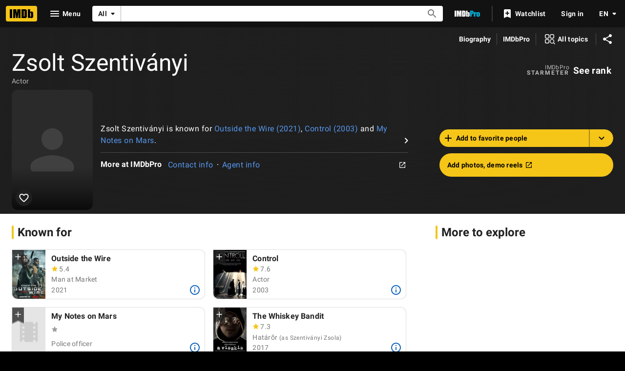

--- FILE ---
content_type: text/html; charset=UTF-8
request_url: https://www.imdb.com/name/nm1566269
body_size: 2223
content:
<!DOCTYPE html>
<html lang="en">
<head>
    <meta charset="utf-8">
    <meta name="viewport" content="width=device-width, initial-scale=1">
    <title></title>
    <style>
        body {
            font-family: "Arial";
        }
    </style>
    <script type="text/javascript">
    window.awsWafCookieDomainList = [];
    window.gokuProps = {
"key":"AQIDAHjcYu/GjX+QlghicBgQ/7bFaQZ+m5FKCMDnO+vTbNg96AF9ZO7knldUHP8/4v89DrtSAAAAfjB8BgkqhkiG9w0BBwagbzBtAgEAMGgGCSqGSIb3DQEHATAeBglghkgBZQMEAS4wEQQMdMda3UYhahVsCXvUAgEQgDuVdMhHcUEmAgLaAz3dl+bxRFCsbgw6H8Od+h9kjx73yBqg0YpijoxCxbxmsKvqxC3U9oY9araV+F5RKA==",
          "iv":"D5497gE5cQAABkPf",
          "context":"Ce59imLbTs5FovWTLiqvEAs4808l5NaY0VTvThqX0WXAefoLe0tKJXNDNrEZz91QBuldyOrnGIT4/uXOFdW/G/yNXX9ge5Wp8UTQw22CUdQhM6oRNS2Nlxrw7f87rNsS++b6okAIqLsdxnzEZ84q+8Om/Kw+vJhsh2o1LvuqVaCoQydSxvPT7FTw1yZipfofbGLJ1rxkhxsDuv8KfAAXhv+5K7dhJBBtcRHEiXkENttZpayX/yduK35GANK2HSYL34AhHoS2OjpEAFfg16OYrwAX1QufbZZf8YcQJlESqYRNbJwD+DIs8ni2WeoGz9W5B/1vP1MpPMR+s3u7SFqEjVW9e2JJot+08ivi3ZdX6oAOPtXdcJKfMpOsYwSgfc5z3kgHc+5zAzr6i+w7MajHjoS00dwgZQCWREwp6hh6y9D5xwBFaBqJWnh0YUSganjD+DgNKMQ7+L0ZWeyVE2uAsY9NpML6O/I2YuFwXGlEZZqSn93oksJmE37Pc1wRMiD+2iKii3+MDkSObNwG/rcfpZJXJTxNC0rQwJ7p/NUHYLIQDsbbvk9dk0QFXf20bOM8Yr0hEJsiadnl6IYA6qSuEpC9+OKmLEBXITi9QCU+FEISQ+6XBu/i4Kj8rVCmmv3gT1OtxInh/qBSZwAFmgtEZunaM+qL2fz80a4XWLfDK4i70o/Cc7FvyseA+xznxOD2onPeRleJ+nPnzPsLyRYwiSodK9QL7yCpOrmKxHGHZ9ReWM43/8SGuG5+pebglD8cng=="
};
    </script>
    <script src="https://1c5c1ecf7303.a481e94e.us-east-2.token.awswaf.com/1c5c1ecf7303/e231f0619a5e/0319a8d4ae69/challenge.js"></script>
</head>
<body>
    <div id="challenge-container"></div>
    <script type="text/javascript">
        AwsWafIntegration.saveReferrer();
        AwsWafIntegration.checkForceRefresh().then((forceRefresh) => {
            if (forceRefresh) {
                AwsWafIntegration.forceRefreshToken().then(() => {
                    window.location.reload(true);
                });
            } else {
                AwsWafIntegration.getToken().then(() => {
                    window.location.reload(true);
                });
            }
        });
    </script>
    <noscript>
        <h1>JavaScript is disabled</h1>
        In order to continue, we need to verify that you're not a robot.
        This requires JavaScript. Enable JavaScript and then reload the page.
    </noscript>
</body>
</html>

--- FILE ---
content_type: application/javascript
request_url: https://dqpnq362acqdi.cloudfront.net/_next/static/chunks/6766-e1a0a38314732d07.js
body_size: 17350
content:
"use strict";(self.webpackChunk_N_E=self.webpackChunk_N_E||[]).push([[6766],{48503:function(e,t,r){r.d(t,{p:function(){return a}});var i=r(10081);let a=(0,i.ZP)`
    fragment CreditCard on Title {
        id
        canRate {
            isRatable
        }
        certificate {
            rating
        }
        originalTitleText {
            text
        }
        titleText {
            text
        }
        titleType {
            canHaveEpisodes
            displayableProperty {
                value {
                    plainText
                }
            }
            text
            id
        }
        primaryImage {
            id
            url
            height
            width
            caption {
                plainText
            }
        }
        ratingsSummary {
            aggregateRating
            voteCount
        }
        userRating @include(if: $includeUserRating) {
            value
        }
        latestTrailer {
            id
        }
        # TODO: replace with credit summary (or maybe not for the character summary prompt)
        releaseYear {
            year
            endYear
        }
        runtime {
            seconds
        }
        series {
            series {
                titleText {
                    text
                }
                originalTitleText {
                    text
                }
            }
        }
        titleGenres {
            genres(limit: 3) {
                genre {
                    text
                }
            }
        }
        productionStatus(useEntitlement: $isProPage) {
            currentProductionStage {
                id
                text
            }
            productionStatusHistory {
                status {
                    id
                    text
                }
            }
        }
    }
`},40058:function(e,t,r){r.d(t,{_0:function(){return E},_J:function(){return T}});var i=r(52322),a=r(99522),n=r(88169),o=r(86704),s=r(2784),l=r(46138),d=r(19596),c=r(11438),p=r(14438),g=r(37179),u=r(19031);let m="credit-summary-list",f=e=>{let{actionOverride:t,contentOverride:r,isOpen:a,onClose:n,queryOverride:o,refMarker:s,title:l}=e;return l?(0,i.jsx)(u.Pz,{actionOverride:t,contentOverride:r,isOpen:a,onClose:n,queryOverride:o,refMarker:s,title:l}):null},E=e=>{let{titleData:t,titleMetadata:r,nameText:o,onEpisodicCreditClick:d}=e,u=(0,l.Z)(),f=(0,p.EO)(),E=(0,s.useRef)(null),T=(0,a.useIsExpandable)(E,"width"),[I,b]=(0,s.useState)(!1),O=u.formatMessage({id:"common_buttons_open",defaultMessage:"Open"}),P=u.formatMessage({id:"common_buttons_close",defaultMessage:"Close"}),L=[...t.creditSummary||[]];if(t?.attributes?.length){let e=`(${t.attributes?.join(", ")})`;L[L.length-1]=`${L[L.length-1]} ${e}`}return(0,i.jsxs)(y,{children:[(L.length>0||!!t?.attributes?.length)&&(0,i.jsxs)(_,{children:[(0,i.jsx)(S,{children:u.formatMessage({id:"name_main_filmography_name_credit",defaultMessage:"{name}'s credits:"},{name:o})}),(0,i.jsx)(x,{ariaLabelOpen:O,ariaLabelClose:P,onExpand:()=>{f({pageAction:g.QJ.OVERFLOW_CONTENT_SHOW,refMarkerSuffix:c.Cd.EMPTY}),b(!0)},onCollapse:()=>{f({pageAction:g.QJ.OVERFLOW_CONTENT_COLLAPSE,refMarkerSuffix:c.Cd.EMPTY}),b(!1)},isExpandable:()=>T,children:(0,i.jsx)(C,{ref:E,children:(0,i.jsx)(n.InlineList,{className:m,inline:!I,items:L.map(e=>({children:e})),showDividers:!0})})})]}),(0,i.jsx)(d?"a":"span",{className:"character-summary-episodic-credit",onClick:d,onKeyDown:e=>{("Enter"===e.key||" "===e.key)&&d&&(e.preventDefault(),d())},tabIndex:d?0:void 0,children:!!t.titleType?.canHaveEpisodes&&!!t.episodeCount&&(0,i.jsx)(h,{className:"character-summary-episodic-credit-list",inline:!0,showDividers:!0,children:r.map(e=>(0,i.jsx)(n.InlineListItem,{children:e.text},`character-summary-episodic-credit-${e.text}`))})})]})},T=e=>(0,i.jsx)(c.xm,{value:c.Cd.CHARACTER_PROMPT,children:(0,i.jsx)(f,{...e})});t.ZP=T;let y=d.default.div.withConfig({componentId:"sc-fcf95036-0"})(["display:flex;flex-direction:column;gap:",";margin-bottom:",";a.character-summary-episodic-credit{cursor:pointer;text-decoration:none;",";&:hover,&:active,&:focus{text-decoration:underline;}}","{margin-left:",";}"],o.spacing.s,o.spacing.m,(0,o.setPropertyToColorVar)("color","ipt-on-baseAlt-accent2-color"),o.mediaQueries.breakpoints.below.m,o.spacing.s),h=(0,d.default)(n.InlineList).withConfig({componentId:"sc-fcf95036-1"})(["font-weight:bold;"]),_=d.default.div.withConfig({componentId:"sc-fcf95036-2"})(["display:flex;flex-direction:column;"]),x=(0,d.default)(n.ExpandableSection).withConfig({componentId:"sc-fcf95036-3"})(["overflow:hidden;text-overflow:ellipsis;white-space:nowrap;width:100%;span:first-of-type{"," display:flex;align-items:center;}"],(0,o.setTypographyType)("bodySmall")),C=d.default.div.withConfig({componentId:"sc-fcf95036-4"})(["overflow:hidden;text-overflow:ellipsis;white-space:nowrap;width:100%;.","{width:100%;}"],m),S=d.default.span.withConfig({componentId:"sc-fcf95036-5"})(["",";font-weight:bold;padding-right:",";"],(0,o.setPropertyToColorVar)("color","ipt-on-base-accent1-color"),o.spacing.xs)},86881:function(e,t,r){r.d(t,{Z:function(){return x}});var i=r(52322),a=r(14973),n=r(88169),o=r(72779),s=r.n(o),l=r(2784),d=r(46138),c=r(48958),p=r(49666),g=r(11438),u=r(14438),m=r(37179);let f={id:"common_learnMore",defaultMessage:"Learn more"},E={id:"common_new",defaultMessage:"New"},T={id:"job_category_new_indicator_title",defaultMessage:"Celebrating every role"},y={id:"job_category_new_indicator_description_expanded_categories",defaultMessage:"Learn more about the cast and crew of your favorite movies and shows with our expanded list of credit categories."},h={id:"job_category_new_indicator_description_keep_current",defaultMessage:"See your credit here? Keep your IMDb Name page current by managing your professions with IMDbPro Premium."},_={id:"job_category_new_indicator_update_profession",defaultMessage:"Update your profession now"};var x=()=>{let e=(0,d.Z)(),{type:t,color:r}=(0,c.G)("dark"),o=(0,u.EO)(),[x,C]=(0,l.useState)(!1);return(0,p.ik)()?null:(0,i.jsxs)(i.Fragment,{children:[(0,i.jsx)(n.TextLink,{className:t("bodySmall"),text:e.formatMessage(E)+" ",onClick:()=>{C(!0),o({hitType:a.HitType.POP_UP,pageAction:m.QJ.PROMPT_OPEN,refMarkerSuffix:g.Cd.NEW})},postIcon:"info"}),(0,i.jsx)(n.Prompt,{isOpen:x,onCloseClicked:()=>{C(!1),o({hitType:a.HitType.POP_UP,pageAction:m.QJ.PROMPT_CLOSE,refMarkerSuffix:g.Cd.NEW})},children:(0,i.jsxs)("div",{className:"flex flex-col gap-s p-pageMargin m:p-0",children:[(0,i.jsx)("h4",{className:s()(t("subtitle")),"data-testid":"job-category-new-indicator--title",children:e.formatMessage(T)}),(0,i.jsxs)("p",{"data-testid":"job-category-new-indicator--expanded-categories",children:[e.formatMessage(y),(0,i.jsx)(n.TextLink,{className:"ml-xs",text:e.formatMessage(f),href:"https://help.imdb.com/article/contribution/filmography-credits/new-credit-categories/GVX4ZP2JX4W5QWAN#",inline:!0})]}),(0,i.jsx)("p",{className:s()(t("bodySmall"),r("textSecondary"),"pt-s"),"data-testid":"job-category-new-indicator--keep-current",children:e.formatMessage(h)}),(0,i.jsx)(n.TextLink,{text:e.formatMessage(_),href:"https://pro.imdb.com/mypage?resume=primary_profession&ref_=cons_new_proflink_pace&rf=cons_new_proflink_pace",type:"external"})]})})]})}},14637:function(e,t,r){var i=r(52322),a=r(88169),n=r(86704);r(2784);var o=r(46138),s=r(19596),l=r(49666),d=r(66724),c=r(11438),p=r(1956),g=r(72943),u=r(76975),m=r(31834),f=r(12563);let E=e=>{let{className:t,credit:r,nameId:a,nameText:n,index:s,grouping:E}=e,h=(0,o.Z)(),{titleMainLinkBuilder:_}=(0,d.WOb)(),{makeRefMarker:x}=(0,c.Lz)(),C=(0,l.ik)(),S=r.node.title,{titleId:I,titleText:b,titleTypeText:O,productionStatusText:P}=(0,m.lB)(S),{creditCategoryId:L,creditCategoryText:A,characters:M,crewJobs:R,attributes:N,formattedRoles:v,releaseYear:D,endYear:G,formattedYear:j,episodeCreditsCount:w,seasonOrYearEpisodeData:$}=(0,m.El)(r),k=E?E.id:L,U=E?E.label:A,{postElementComponent:V,promptComponent:Y,setTitlePromptVisible:B,setEpisodicSheetVisible:F}=(0,u.$)({index:s,titleNode:S,nameId:a,nameText:n,characters:M,crewJobs:R,attributes:N,episodeCreditsCount:w,releaseYear:D,endYear:G,creditCategoryId:k,creditCategoryText:U,seasonOrYearEpisodeData:$,className:g.k.PROMPT_TRIGGER,releaseFilter:["UPCOMING","PROJECT_IN_DEVELOPMENT"]}),{onClick:J,ariaLabel:H,isInWatchlist:Z,isPending:Q}=(0,f.X)(I,x({t:c.Cd.WATCHLIST_RIBBON,n:s})),W=h.formatMessage(g.T.EPISODES_COUNT,{totalEpisodes:w}),K=w>0?[{ariaLabel:h.formatMessage(g.T.EXPAND,{target:W}),text:W,onClick:()=>{B(!1),F(!0)}}]:[],X=P?[{href:`https://pro.imdb.com/title/${I}?rf=cons_nm_filmo&ref_=cons_nm_filmo`,text:P}]:[];O&&X.push({text:O});let q=_({tconst:I,refSuffix:{t:c.Cd.CARD,n:s}}),z=_({tconst:I,refSuffix:{t:c.Cd.TEXT,n:s}});return(0,i.jsxs)(i.Fragment,{children:[(0,i.jsx)(T,{className:t??g.k.UNRELEASED_CREDIT,cornerBottomList:K,cornerTopList:j?[{text:j}]:void 0,"data-testid":`unrel_cred_${k}_${s}`,href:q,postElement:V,preElement:C?(0,i.jsx)(p.l,{titleNode:S,index:s}):(0,i.jsx)(y,{onImage:!1,size:"m",onClick:J,ariaLabel:H,isLoading:Q,inWatchlist:Z}),subTextList:X,textList:v,title:b,titleLink:z},`filmography-${I}-credit`),Y]})},T=(0,s.default)(a.MetaDataListSummaryItem).withConfig({componentId:"sc-41e581e8-0"})(["",";"],(0,n.setPropertyToColorVar)("border-color","ipt-base-border-color")),y=(0,s.default)(a.WatchlistRibbon).withConfig({componentId:"sc-41e581e8-1"})(["margin-right:",";margin-top:",";align-self:flex-start;"],n.spacing.xs,n.spacing.xxs);t.Z=e=>(0,i.jsx)(c.xm,{value:[c.Cd.UNRELEASED,c.Cd.CREDIT],children:(0,i.jsx)(E,{...e})})},1956:function(e,t,r){r.d(t,{l:function(){return p}});var i=r(52322);r(2784);var a=r(19596),n=r(27722),o=r(86704),s=r(66724),l=r(11438),d=r(63370),c=r(6935);let p=e=>{let{titleNode:t,index:r}=e,{titleMainLinkBuilder:a}=(0,s.WOb)(),o=(0,d.K)({titleText:t?.titleText?.text,originalTitleText:t.originalTitleText?.text});if(!t||!o)return null;let p=a({tconst:t.id,refSuffix:{t:l.Cd.IMAGE,n:r}}),u=(0,c.K0)(t.primaryImage,o);return(0,i.jsx)(g,{children:(0,i.jsx)(n.Poster,{imageProps:{imageModel:u,size:"s",imageType:t.titleType?.id},href:p,ariaLabel:o,dynamicWidth:!0})})},g=a.default.div.withConfig({componentId:"sc-cef11bcd-0"})(["width:52px;margin-right:0.5rem;flex-shrink:0;display:flex;","{width:40px;}"],o.mediaQueries.breakpoints.above.s)},72943:function(e,t,r){r.d(t,{T:function(){return i},k:function(){return a}});let i={EXPAND:{id:"common_ariaLabel_expand",defaultMessage:"Expand {target}"},SEE_MORE:{id:"credit_card_more",defaultMessage:"More"},SEE_EPISODES_COUNT:{id:"name_main_filmography_see_num_episodes",defaultMessage:"See {totalEpisodes, plural, one {{totalEpisodes} ep} other {{totalEpisodes} eps}}"},EPISODES_COUNT:{id:"common_cast_numEpisodes",defaultMessage:"{totalEpisodes, plural, one {{totalEpisodes} episode} other {{totalEpisodes} episodes}}"},RATED_RATING_BUTTON:{id:"common_ariaLabels_ratingButtonRated",defaultMessage:"Your rating: {rating}"},UNRATED_RATING_BUTTON:{id:"common_ariaLabels_ratingButtonUnrated",defaultMessage:"Rate {titleName}"}},a={PROMPT_TRIGGER:"credit-prompt-trigger",CREDIT_TEXT_LIST:"credit-text-list",CREDIT_RATING_GROUP:"credit-rating-group",UNRELEASED_CREDIT:"unreleased-credit"}},76975:function(e,t,r){r.d(t,{$:function(){return S}});var i=r(52322),a=r(14973),n=r(2784),o=r(78270),s=r(11438),l=r(14438),d=r(37179),c=r(72779),p=r.n(c),g=r(46138),u=r(88169),m=r(72943),f=e=>{let{className:t,creditCategoryId:r,index:n,titleNode:o,setTitlePromptVisible:c}=e,f=(0,g.Z)(),E=(0,l.EO)();return o?(0,i.jsx)(u.IconButton,{name:"info",onColor:"accent2",id:`${r}_${o.id}`,label:f.formatMessage(m.T.SEE_MORE),className:p()("credit-card-details-button",t),onSelect:()=>{E({pageAction:`tp-${d.QJ.PROMPT_OPEN}`,refMarkerSuffix:{t:s.Cd.EMPTY,n:n},hitType:a.HitType.POP_UP}),c(!0)}}):null},E=r(86958),T=r(82338),y=r(63370),h=r(6935),_=r(40058),x=r(95347),C=e=>{let{index:t,titleNode:r,nameId:a,nameText:n,characters:o,crewJobs:d,attributes:c,episodeCreditsCount:p,releaseYear:u,endYear:f,creditCategoryId:C,creditCategoryText:S,titlePromptVisible:I,setTitlePromptVisible:b,episodicSheetVisible:O,setEpisodicSheetVisible:P,seasonOrYearEpisodeData:L,releaseFilter:A}=e,{context:M}=(0,E.B)(),R=(0,g.Z)(),N=(0,l.EO)();if(!r)return null;let v=(0,y.L)(M,r.originalTitleText?.text,r.titleText?.text)??"",D=(r.titleType?.id,r.primaryImage?.caption?.plainText||v),G=(0,h.K0)(r.primaryImage,D,!0),j=r.releaseYear?(0,T.y)({year:u,endYear:f},!1):void 0,w={id:C,label:S},$={imageModel:G,title:v,type:"poster"},k=()=>{b(!1),P(!0)};return(0,i.jsxs)(i.Fragment,{children:[!!I&&(0,i.jsx)(_.ZP,{contentOverride:()=>{let e=[];return p&&e.push({text:R.formatMessage(m.T.SEE_EPISODES_COUNT,{totalEpisodes:p})}),j&&e.push({text:j}),(0,i.jsx)(_._0,{titleData:{attributes:c,certificate:r.certificate?.rating,canRate:!!r.canRate?.isRatable,creditSummary:0!==o.length?o:d.map(e=>e.label),endYear:f,episodeCount:p,genres:r.titleGenres?.genres?.map(e=>e.genre.text),id:r.id,jobCategory:w,primaryImage:{...(0,h.K0)(r.primaryImage,D,!0)},rating:r.ratingsSummary?.aggregateRating??void 0,refMarkerN:t,releaseYear:u,runtime:r.runtime?.seconds,titleText:v,titleType:r.titleType?{canHaveEpisodes:r.titleType.canHaveEpisodes,id:r.titleType.id,text:r.titleType.text}:void 0,trailerId:r.latestTrailer?.id??void 0},titleMetadata:e,nameText:n,onEpisodicCreditClick:()=>{N({refMarkerSuffix:[s.Cd.TOP,s.Cd.EPISODE],pageAction:"cc-series-creds"}),k()}})},isOpen:I,onClose:()=>b(!1),title:{...r}}),!!O&&(0,i.jsx)(x.Z,{headerProps:{ariaLabel:$.title,imageModel:$.imageModel,title:$.title,type:$.type,imageType:r.titleType?.id},titleId:r.id,isOpen:O,episodeCount:p??0,jobCategory:w,nameId:a,onCloseSelected:()=>P(!1),seasonOrYearEpisodeData:L,tenureText:j,releaseFilter:A})]})};function S(e){let[t,r]=(0,n.useState)(!1),[c,p]=(0,n.useState)(!1),g=(0,l.EO)(),u=e?.titleNode?.id||"",m=e?.titleNode?.userRating?.value;(0,o.h)(u,m);let E=null,T=null;return void 0!==e&&(E=(0,i.jsx)(f,{className:e.className,titleNode:e.titleNode,creditCategoryId:e.creditCategoryId,index:e.index,setTitlePromptVisible:r}),T=(0,i.jsx)(C,{...e,titlePromptVisible:t,setTitlePromptVisible:r,episodicSheetVisible:c,setEpisodicSheetVisible:p})),{postElementComponent:E,promptComponent:T,setTitlePromptVisible:e=>{e&&g({pageAction:`cc-${d.QJ.MORE_BUTTON}`,refMarkerSuffix:s.Cd.TOP,hitType:a.HitType.POP_UP}),r(e)},setEpisodicSheetVisible:e=>{e&&g({pageAction:`cc-${d.QJ.SERIES_CRED}`,refMarkerSuffix:s.Cd.EPISODE,hitType:a.HitType.POP_UP}),p(e)}}}},31834:function(e,t,r){r.d(t,{El:function(){return g},U1:function(){return p},lB:function(){return c}});var i=r(98644),a=r(94471),n=r(86958),o=r(52159),s=r(65133),l=r(82338),d=r(63370);let c=e=>{let t,r;let i=(0,n.B)().context;if(e.productionStatus?.productionStatusHistory?.length){let i=e.productionStatus?.productionStatusHistory[e.productionStatus?.productionStatusHistory.length-1];t=i?.status.id,r=i?.status.text}return{titleId:e.id??"",titleText:(0,d.L)(i,e?.originalTitleText?.text,e?.titleText?.text)??"",titleTypeText:e.titleType?.displayableProperty.value.plainText??void 0,canHaveEpisodes:!!e?.titleType?.canHaveEpisodes,productionStatusId:t??e?.productionStatus?.currentProductionStage?.id,productionStatusText:r??e?.productionStatus?.currentProductionStage?.text}},p=e=>{let{titleId:t,titleText:r,titleTypeText:n,canHaveEpisodes:o,productionStatusId:s,productionStatusText:l}=c(e),d=i.nj(t)?.rating,p=(0,a.P)(d,"user");return{titleId:t,titleText:r,titleTypeText:n,canHaveEpisodes:o,productionStatusId:s,productionStatusText:l,imdbRating:(0,a.P)(e.ratingsSummary?.aggregateRating,"imdb"),userRating:p}},g=e=>{let{creditCategoryId:t,creditCategoryText:r,characters:i,attributes:a,releaseYear:n,crewRoles:o,endYear:d,episodeCreditsCount:c,seasonOrYearEpisodeData:p,isCast:g}=(0,s.J)(e.node,e.node.title.releaseYear?.year,e.node.title.releaseYear?.endYear),m=[];g||(m=0!==o.length?o.map(e=>({id:e,label:e})):[{id:t,label:r}]);let f=u(i,m,a),E=(0,l.X)(n,d,!1);return{creditCategoryId:t,creditCategoryText:r,characters:i,crewJobs:m,attributes:a,formattedRoles:f,releaseYear:n,endYear:d,formattedYear:E,episodeCreditsCount:c,seasonOrYearEpisodeData:p}},u=(e,t,r)=>{let i=0!==e.length?e:t.map(e=>e.label),a=(0,o.Kb)(i,3),n=i.length>(a?.length??0);return(0,o.D1)(a,n,r)}},44346:function(e,t,r){r.d(t,{CG:function(){return o},CX:function(){return l},JW:function(){return s},TY:function(){return a},kA:function(){return i},z7:function(){return n}});let i={LOADER:"filmography-loader"},a={ALL_CREDITS:{id:"common_all_credits",defaultMessage:"All credits"},COLLAPSE_ALL:{id:"name_main_filmography_collapse_below",defaultMessage:"Collapse below"},ERROR_MESSAGE:{id:"name_main_filmography_error_message",defaultMessage:"Sorry, there was an error loading credits."},EXPAND_ALL:{id:"name_main_filmography_expand_below",defaultMessage:"Expand below"},FEATURE_TITLE:{id:"name_main_filmography_title",defaultMessage:"Credits"},IN_DEV:{id:"name_main_pro_filmo_filter",defaultMessage:"In-development projects at IMDbPro"}},n={EXPAND_ALL_TEXT:"nm-flmg-all-accordion-expander",FILMOGRAPHY_SECTION:"nm_flmg_sec",IN_DEV_PRO_UPSELL_SECTION:"nm_flmg_in_dev_pro_upsell",SELECT_ALL_JOBS_TEXT:"nm-flmg-all-credits"},o="credits",s=15,l=0},36766:function(e,t,r){r.d(t,{r:function(){return em}});var i=r(52322),a=r(2784),n=r(14865),o=r(88169),s=r(86704),l=r(5632),d=r(46138),c=r(19596),p=r(86996),g=r(14149),u=r(49666),m=r(4363),f=r(55634),E=r(59002),T=r(11438),y=r(14438),h=r(37179),_=r(98757),x=r(72779),C=r.n(x),S=r(86881),I=r(72943),b=r(69818),O=r(16883),P=r(66724),L=r(1956),A=r(76975),M=r(31834);let R=e=>{let{className:t,credit:r,index:a,nameId:n,nameText:s,releaseFilter:l,grouping:c}=e,p=(0,d.Z)(),{titleMainLinkBuilder:g}=(0,P.WOb)(),u=(0,y.EO)(),m=r.node.title,{titleId:f,titleText:E,imdbRating:_,userRating:x,titleTypeText:C}=(0,M.U1)(m),{creditCategoryId:S,creditCategoryText:b,characters:R,crewJobs:G,attributes:j,formattedRoles:w,releaseYear:$,endYear:k,formattedYear:U,episodeCreditsCount:V,seasonOrYearEpisodeData:Y}=(0,M.El)(r),B=c?c.id:S,F=c?c.label:b,{postElementComponent:J,promptComponent:H,setTitlePromptVisible:Z,setEpisodicSheetVisible:Q}=(0,A.$)({index:a,titleNode:m,nameId:n,nameText:s,characters:R,crewJobs:G,attributes:j,episodeCreditsCount:V,releaseYear:$,endYear:k,creditCategoryId:B,creditCategoryText:F,seasonOrYearEpisodeData:Y,className:I.k.PROMPT_TRIGGER,releaseFilter:l}),W=p.formatMessage(I.T.EPISODES_COUNT,{totalEpisodes:V}),K=V>0?[{ariaLabel:p.formatMessage(I.T.EXPAND,{target:W}),text:W,onClick:()=>{Z(!1),Q(!0)}}]:[],X=g({tconst:f,refSuffix:{t:T.Cd.CARD,n:a}}),q=g({tconst:f,refSuffix:{t:T.Cd.TEXT,n:a}});return(0,i.jsxs)(i.Fragment,{children:[(0,i.jsx)(D,{ariaLabel:E,className:t,cornerBottomList:K,cornerTopList:U?[{text:U}]:void 0,"data-testid":`cred_${B}_${a}`,href:X,postElement:J,preElement:(0,i.jsx)(L.l,{titleNode:m,index:a}),title:E,titleLink:q,children:(0,i.jsxs)(i.Fragment,{children:[(0,i.jsxs)(N,{children:[!!(_||x)&&(0,i.jsx)("span",{onSelect:()=>u({pageAction:`filmography-${h.QJ.ROW_CLICK}`,refMarkerString:T.Cd.RATING}),children:(0,i.jsx)(v,{ariaLabelRated:p.formatMessage(I.T.RATED_RATING_BUTTON,{rating:x}),ariaLabelUnrated:p.formatMessage(I.T.UNRATED_RATING_BUTTON,{titleName:E}),className:I.k.CREDIT_RATING_GROUP,formattedImdbRating:_,formattedUserRating:x})}),(0,i.jsx)("span",{children:C})]}),w.length>0&&(0,i.jsx)(o.InlineList,{showDividers:!0,noWrap:!0,inline:!0,"data-testid":"credit-roles-list",children:w.map((e,t)=>(0,i.jsx)(o.InlineListItem,{children:(0,i.jsx)(O.TextOrLink,{...e})},`credit-${B}_${a}-text-${t}`))})]})},`${B}-${a}`),H]})},N=c.default.div.withConfig({componentId:"sc-605bb609-0"})(["align-items:center;display:flex;flex-direction:row;"]),v=(0,c.default)(o.PosterCardRatingStarGroup).withConfig({componentId:"sc-605bb609-1"})(["margin-bottom:0;margin-left:-2px;margin-right:",";width:fit-content;"],s.spacing.xxs),D=(0,c.default)(o.MetaDataListSummaryItem).withConfig({componentId:"sc-605bb609-2"})(["overflow:visible;"]);var G=e=>(0,i.jsx)(T.xm,{value:T.Cd.CREDIT,children:(0,i.jsx)(R,{...e})}),j=r(14637),w=r(91359),$=r(84314),k=r(78270),U=r(48671),V=r(20801),Y=r(98668),B=r(11775),F=r(58466),J=r(77886),H=r(45162),Z=r(14138);let Q=e=>{let{accordionData:t,accordionIsOpen:r,setAccordionIsOpen:n}=e,s=(0,d.Z)(),l=(0,$.n)(),c=(0,y.EO)(),{autoLoadAccordionIds:p}=(0,V.B)(),g=(0,u.ik)(),{category:m,subCategory:f,total:E,credits:_,paginationQueryVariables:x,paginationType:S}=t,[I,b]=(0,a.useState)(_);(0,a.useEffect)(()=>{b(_)},[_]);let O=(0,H.$)(m.id,f.id),P=I.length>=E,L=l?I.map(e=>({id:e.credit.node.title.id})):[];return((0,k.b)(L),0===E)?null:(0,i.jsx)(q,{activeItemId:r?O:"none",className:F.kA.CREDITS_ACCORDION,dividers:"none",items:[{onToggleOpen:()=>{n(!0),c({pageAction:h.QJ.ACCORDION_EXPAND,refMarkerSuffix:T.Cd.EMPTY})},onToggleClose:()=>{n(!1),c({pageAction:h.QJ.ACCORDION_COLLAPSE,refMarkerSuffix:T.Cd.EMPTY})},id:O,className:F.kA.ACCORDION_ITEM,indentLevel:"pageMargin",collapseAriaLabel:s.formatMessage(w.F.COLLAPSE,{target:f.label}),contentClassName:F.kA.ACCORDION_CONTENT,expandAriaLabel:s.formatMessage(w.F.EXPAND,{target:f.label}),labelClassName:F.kA.ACCORDION_LABEL,title:(0,i.jsxs)(o.InlineList,{showDividers:!0,children:[(0,i.jsx)(o.InlineListItem,{children:f.label}),(0,i.jsx)(o.InlineListItem,{className:F.kA.ACCORDION_TITLE_TOTAL,children:E})]}),children:(0,i.jsxs)(o.MetaDataList,{dividers:"between",children:[I.map((e,t)=>f.type===J.Zy.DATE&&f.id===J.bi.UPCOMING||f.type===J.Zy.TITLE_TYPE&&e.typename===J.dE.UNRELEASED?(0,a.createElement)(j.Z,{...e,key:`nm-flmg-unrel-credit-${O}-${e.credit.node.title.id}`,index:t+1}):(0,a.createElement)(G,{...e,key:`nm-flmg-rel-credit-${O}-${e.credit.node.title.id}`,index:t+1})),r&&(!P||E>F.uk)?(0,i.jsxs)(W,{className:C()({[F.kA.PAGINATION_BUTTON_CONTAINER_WITH_CREDITS]:I.length>0}),children:[!P&&(0,i.jsx)(K,{query:Y.Nv,queryVariables:x,paginationType:p.includes(O)?"auto-load-all":S,queryContext:{serverSideCacheable:!g,personalized:g},total:E,fetched:_.length,onDataReceived:e=>{let t=e.name?.id??"",r=e.name?.nameText?.text??"",i=e.name?.creditsV2?.edges.map(e=>Z.N(m,e,t,r))??[];b(e=>[...e,...i])},pageSize:0,pathToPageInfo:"name.creditsV2.pageInfo"}),!!P&&E>F.uk&&(0,i.jsx)(X,{"data-testid":`nm-flmg-paginated-close-${O}`,onClick:()=>{n(!1);let e=document.getElementsByClassName(B.z.CHIP_FILTER)?.[0];e&&e.scrollIntoView({behavior:"smooth"})},postIcon:"clear",children:s.formatMessage(F.TY.CLOSE)})]}):(0,i.jsx)("div",{className:"l:min-h-[1rem]"})]})}],stickyHeaders:!0})},W=c.default.li.withConfig({componentId:"sc-4e8861b0-0"})(["&.","{border-top:1px solid transparent;","}"],F.kA.PAGINATION_BUTTON_CONTAINER_WITH_CREDITS,(0,s.setPropertyToColorVar)("border-color","ipt-base-border-color")),K=(0,c.default)(U.ZP).withConfig({componentId:"sc-4e8861b0-1"})(["margin-left:",";button{padding-top:1px;padding-left:",";padding-right:",";}"],s.spacing.m,s.spacing.l,s.spacing.l),X=(0,c.default)(o.TextButton).withConfig({componentId:"sc-4e8861b0-2"})(["float:right;margin-right:",";margin-bottom:",";margin-top:",";"],s.spacing.m,s.spacing.s,s.spacing.xs),q=(0,c.default)(o.Accordion).withConfig({componentId:"sc-4e8861b0-3"})(["background:inherit;.","{","}.","{position:relative;&::after{content:'';"," "," "," display:block;box-sizing:border-box;width:calc(100% - ("," * 2));height:1px;position:relative;top:100%;z-index:10;left:0;","{margin-left:0;margin-right:0;width:100%;}}}.","{"," ","}.","{"," font-weight:500;}"],F.kA.ACCORDION_TITLE_TOTAL,(0,s.setPropertyToColorVar)("color","ipt-on-base-textSecondary-color"),F.kA.ACCORDION_ITEM,(0,s.setPropertyToColorVar)("background","ipt-base-border-color"),(0,s.setPropertyToSpacingVar)("margin-left","ipt-pageMargin"),(0,s.setPropertyToSpacingVar)("margin-right","ipt-pageMargin"),(0,s.getSpacingVar)("ipt-pageMargin"),s.mediaQueries.breakpoints.above.l,F.kA.ACCORDION_CONTENT,(0,s.setPropertyToSpacingVar)("padding-left","ipt-pageMargin"),(0,s.setPropertyToSpacingVar)("padding-right","ipt-pageMargin"),F.kA.ACCORDION_LABEL,(0,s.setTypographyType)("body")),z="hasExcludedCredits",ee=e=>{let{selectedJobs:t,accordionGroupsData:r,accordionGroupsOpenState:a,setAccordionsIsOpen:n,sortMenuRef:o}=e;return(0,i.jsx)(i.Fragment,{children:t.map((e,t)=>{let s=r[e.id],l=!s?.length;return(0,i.jsxs)(T.xm,{value:{t:T.Cd.JOB,n:t+1},children:[(0,i.jsx)(er,{className:`filmo-section-${e.id}`,subContent:e.isRecentlyAdded?(0,i.jsx)(S.Z,{}):void 0,children:e.label}),(0,i.jsxs)(ei,{className:C()({[z]:l}),children:[!l&&s.map((t,r)=>{let o=(0,H.$)(e.id,t.subCategory.id),s=a[o]??!1;return(0,i.jsx)(T.xm,{value:{t:T.Cd.ACCORDION,n:r+1},children:(0,i.jsx)(Q,{accordionData:t,accordionIsOpen:s,setAccordionIsOpen:e=>{n(o,e)}})},`filmo-accordion-${o}`)}),!!l&&(0,i.jsx)(b.j,{job:e,sortMenuRef:o})]})]},`filmo-${e.id}`)})})},et=(0,c.css)(["content:'';"," "," "," display:block;box-sizing:border-box;width:calc(100% - ("," * 2));height:1px;position:absolute;z-index:10;left:0;"],(0,s.setPropertyToColorVar)("background","ipt-base-border-color"),(0,s.setPropertyToSpacingVar)("margin-left","ipt-pageMargin"),(0,s.setPropertyToSpacingVar)("margin-right","ipt-pageMargin"),(0,s.getSpacingVar)("ipt-pageMargin")),er=(0,c.default)(o.Title).withConfig({componentId:"sc-ca03f64a-0"})(["margin-top:",";margin-bottom:",";"],s.spacing.m,s.spacing.xs),ei=c.default.div.withConfig({componentId:"sc-ca03f64a-1"})(["position:relative;&::before{"," top:0;}","{&.","::after{"," bottom:0;}}","{border:1px solid ",";"," ",";",";&::before,&::after{content:none;}}.","{margin-right:-",";}"],et,s.mediaQueries.breakpoints.below.l,z,et,s.mediaQueries.breakpoints.above.l,(0,s.getColorVar)("ipt-base-border-color"),(0,s.setPropertyToShapeVar)("border-radius","ipt-cornerRadius"),(0,s.setPropertyToSpacingVar)("margin-left","ipt-pageMargin"),(0,s.setPropertyToSpacingVar)("margin-right","ipt-pageMargin"),I.k.PROMPT_TRIGGER,s.spacing.s);var ea=r(86480),en=r(44346),eo=r(5352),es=r(56865);let el=e=>{let t=(0,d.Z)(),{makeRefMarker:r}=(0,T.Lz)(),s=(0,u.ik)(),c=(0,l.useRouter)(),x=(0,y.EO)(),C=(0,a.useRef)(null),{addAutoLoadAccordions:S}=(0,V.B)(),I="true"===c.query[_.m8.ShowAllCredits],{nameId:b,nameText:O,showInDevProUpsell:P,filterOptions:L,initialUIState:A,shouldHideJobFilters:M}=(0,eo.ky)(e.data,I,s,t),[R,N]=(0,a.useState)(!1),[v,D]=(0,a.useState)(A),[G,j]=(0,a.useState)(!1);(0,a.useEffect)(()=>{let e=()=>{document.getElementById(en.CG)?.scrollIntoView({behavior:"smooth"})},t=!1;(0,n.getIsBrowser)()&&I&&!(0,es.WG)()&&("complete"===document.readyState?e():(window.addEventListener("load",e),t=!0));let r=(0,es.H_)(b);return r&&D(r),j(!0),()=>{t&&window.removeEventListener("load",e)}},[]),(0,a.useEffect)(()=>{G&&(0,es.lX)(b,v)},[v,G]),(0,a.useEffect)(()=>{let{areAllAccordionsOpen:e,accordionGroupsOpenState:t,selectedJobs:r,initialAccordionGroupsData:i}=v,a=(0,ea.Zj)(t,i,r,!0),n=(0,ea.Zj)(t,i,r,!1);e&&n?D(e=>({...e,areAllAccordionsOpen:!1})):!e&&a&&D(e=>({...e,areAllAccordionsOpen:!0}))},[v.accordionGroupsOpenState,v.selectedJobs,v.initialAccordionGroupsData]);let[{data:w,error:$}]=(0,m.E)({query:v.sortByDate?Y.zw:Y.c2,variables:{nameId:b,creditsCount:v.sortByDate?en.JW:en.CX,includedGenre:v.includedGenres,excludedGenre:v.excludedGenres,includeUserRating:!1,isProPage:s},context:{serverSideCacheable:!s,personalized:s},pause:!R});(0,a.useEffect)(()=>{if($)N(!1);else if(w){let{accordionGroupsData:e,accordionGroupsOpenState:r}=(0,eo.oz)(w,v.accordionGroupsOpenState,v.accordionGroupsOpenHistoryState,b,O,v.includedGenres,v.excludedGenres,s,t);D(t=>({...t,accordionGroupsOpenState:r,initialAccordionGroupsData:e}))}N(!1)},[w,$]),(0,a.useEffect)(()=>{D(e=>({...e,accordionGroupsOpenHistoryState:{...e.accordionGroupsOpenHistoryState,...e.accordionGroupsOpenState}}))},[v.accordionGroupsOpenState]);let k=`https://contribute.imdb.com/updates?edit=${b}/filmography&ref_=${r(T.Cd.EDIT)}`;return e.data.creditSummary?.totalCredits?.total===0?null:(0,i.jsx)(E.wW,{componentId:f.NG.Filmography,children:(0,i.jsx)("div",{"data-testid":f.NG.Filmography,children:(0,i.jsxs)(o.PageSection,{children:[(0,i.jsx)(p.O,{editHref:k,"data-testid":en.z7.FILMOGRAPHY_SECTION,id:en.CG,shouldSupportDeepLink:!0,title:en.TY.FEATURE_TITLE}),(0,i.jsx)(T.xm,{value:T.Cd.CHIP_FILTERS,children:(0,i.jsx)(B.o,{nameText:O,sortMenuRef:C,onExcludeGenre:(e,t)=>{let r=t?v.excludedGenres.filter(t=>t!==e):[...v.excludedGenres,e];D(e=>({...e,excludedGenres:r})),N(!0)},onIncludeGenre:(e,t)=>{let r=t?v.includedGenres.filter(t=>t!==e):[...v.includedGenres,e];D(e=>({...e,includedGenres:r})),N(!0)},onJobSelect:(e,t)=>{let r=t?[e,...v.selectedJobs]:v.selectedJobs.filter(t=>t.id!==e.id),i=v.accordionGroupsOpenState,a=[];r.length>0?{newState:i,updatedAccordionIds:a}=(0,ea.Rn)(i,e.id,!0):{newState:i,updatedAccordionIds:a}=(0,ea.BD)(i,!0),D(e=>({...e,selectedJobs:r,accordionGroupsOpenState:i,allJobsSelected:0===r.length})),S(a)},onSortSelect:()=>{let{newState:e}=(0,ea.BD)(v.accordionGroupsOpenState,!1);D(t=>({...t,accordionGroupsOpenState:e,sortByDate:!t.sortByDate})),N(!0)},shouldHideJobFilters:M,...L,...v})}),!M&&(0,i.jsxs)(ec,{children:[(0,i.jsx)(o.TextLink,{"data-testid":en.z7.EXPAND_ALL_TEXT,onClick:()=>{let e=v.areAllAccordionsOpen,{newState:t,updatedAccordionIds:r}=(0,ea.BD)(v.accordionGroupsOpenState,!e);D(e=>({...e,accordionGroupsOpenState:t})),S(r),x({pageAction:e?h.QJ.HIDE_ALL:h.QJ.SHOW_ALL,refMarkerSuffix:T.Cd.EMPTY})},text:t.formatMessage(v.areAllAccordionsOpen?en.TY.COLLAPSE_ALL:en.TY.EXPAND_ALL)}),!v.allJobsSelected&&v.selectedJobs.length!==L.jobs.length&&(0,i.jsxs)(i.Fragment,{children:[(0,i.jsx)(ed,{}),(0,i.jsx)(o.TextLink,{"data-testid":en.z7.SELECT_ALL_JOBS_TEXT,onClick:()=>{let{newState:e,updatedAccordionIds:t}=(0,ea.BD)(v.accordionGroupsOpenState,!0);D(t=>({...t,selectedJobs:[],allJobsSelected:!0,accordionGroupsOpenState:e})),S(t),x({refMarkerSuffix:T.Cd.SEE_ALL,pageAction:h.QJ.SEE_ALL})},text:t.formatMessage(en.TY.ALL_CREDITS)})]})]}),!!R&&(0,i.jsx)(eg,{children:(0,i.jsx)(o.Loader,{className:en.kA.LOADER})}),!!$&&!R&&(0,i.jsx)(g.ZP,{error:$,errorMessage:t.formatMessage(en.TY.ERROR_MESSAGE),name:"Filmography",canRetry:!0,onClickRetry:()=>{N(!0)}}),!R&&!$&&(0,i.jsx)(ee,{accordionGroupsData:v.initialAccordionGroupsData,selectedJobs:v.allJobsSelected?L.jobs:v.selectedJobs,accordionGroupsOpenState:v.accordionGroupsOpenState,setAccordionsIsOpen:(e,t)=>{D(r=>({...r,accordionGroupsOpenState:{...r.accordionGroupsOpenState,[e]:t}})),t&&S(e)},sortMenuRef:C}),!!P&&!s&&(0,i.jsx)(ep,{children:(0,i.jsx)(o.MetaDataListItem,{"data-testid":en.z7.IN_DEV_PRO_UPSELL_SECTION,labelLink:`https://pro.imdb.com/name/${b}/?ref_=cons_nm_indevp&rf=cons_nm_indevp`,labelTitle:t.formatMessage(en.TY.IN_DEV),labelLinkType:"internal"})})]})})})},ed=c.default.div.withConfig({componentId:"sc-82f1832a-0"})(["&::before{background-color:currentcolor;content:'';display:inline-block;padding:1px;vertical-align:middle;}"]),ec=c.default.div.withConfig({componentId:"sc-82f1832a-1"})(["display:flex;gap:",";margin-bottom:0;margin-top:",";",";",";width:100%;"],s.spacing.s,s.spacing.m,(0,s.setPropertyToSpacingVar)("margin-left","ipt-pageMargin"),(0,s.setPropertyToSpacingVar)("margin-right","ipt-pageMargin")),ep=(0,c.default)(o.MetaDataList).withConfig({componentId:"sc-82f1832a-2"})(["margin-top:",";",";",";"],s.spacing.m,(0,s.setPropertyToSpacingVar)("margin-left","ipt-pageMargin"),(0,s.setPropertyToSpacingVar)("margin-right","ipt-pageMargin")),eg=c.default.div.withConfig({componentId:"sc-82f1832a-3"})(["",";min-height:20rem;text-align:center;.","{height:20rem;position:relative;}"],(0,s.setPropertyToSpacingVar)("margin-left","ipt-pageMargin"),en.kA.LOADER);var eu=e=>(0,i.jsx)(V.Y,{children:(0,i.jsx)(T.xm,{value:T.Cd.FILMOGRAPHY,children:(0,i.jsx)(el,{...e})})});let em={component:function(e){return(0,i.jsx)(eu,{...e})},fragment:{name:"filmographyV2Base",gql:Y.cb}}},98668:function(e,t,r){r.d(t,{eQ:function(){return d},xp:function(){return s},SF:function(){return l},cb:function(){return g},zw:function(){return u},Nv:function(){return f},c2:function(){return m}});var i=r(10081),a=r(50155),n=r(48503);let o=(0,i.ZP)`
    fragment titleCredit on CreditV2Edge {
        __typename
        node {
            ...CreditMetaDataPace
            title {
                ...CreditCard
            }
        }
    }
    ${n.p}
    ${a.H}
`,s="PREVIOUS",l="UPCOMING",d="PROJECT_IN_DEVELOPMENT",c=(0,i.ZP)`
    fragment filmographyV2InitialGrouping on CreditGroupingEdge {
        node {
            grouping {
                groupingId
                text
            }
            credits(first: 15) {
                edges {
                    ...titleCredit
                }
                total
                pageInfo {
                    hasNextPage
                    endCursor
                }
            }
        }
    }
    ${o}
`,p=(0,i.ZP)`
    fragment filmographyV2Grouping on CreditGroupingEdge {
        node {
            grouping {
                groupingId
                text
            }
            credits(first: $creditsCount) {
                edges {
                    ...titleCredit
                }
                total
                pageInfo {
                    hasNextPage
                    endCursor
                }
            }
        }
    }
    ${o}
`,g=(0,i.ZP)`
    fragment filmographyV2Base on Name {
        id
        nameText {
            text
        }
        professions {
            professionCategory {
                linkedCreditCategory {
                    categoryId
                }
            }
        }
        creditSummary {
            totalCredits {
                total
                restriction {
                    unrestrictedTotal
                }
            }
            genres {
                total
                genre {
                    genreId
                    text
                }
            }
        }
        groupings: creditGroupings(
            first: 250
            useEntitlement: $isProPage
            groupingSort: { by: "CREDIT_GROUPING_IMPORTANCE", order: DESC }
        ) {
            edges {
                node {
                    grouping {
                        groupingId
                        text
                    }
                    credits(first: 1) {
                        total
                        edges {
                            node {
                                creditedRoles(first: 1) {
                                    edges {
                                        node {
                                            category {
                                                traits
                                            }
                                        }
                                    }
                                }
                            }
                        }
                    }
                }
            }
        }
        released: creditGroupings(
            first: 250
            useEntitlement: $isProPage
            creditSort: { by: "RELEASE_DATE", order: DESC }
            filter: { titleLevelFilter: { projectStatus: ["${s}"] } }
        ) {
            edges {
                ...filmographyV2InitialGrouping
            }
        }
        unreleased: creditGroupings(
            first: 250
            useEntitlement: $isProPage
            creditSort: { by: "RELEASE_DATE", order: ASC }
            filter: { titleLevelFilter: { projectStatus: ["${l}", "${d}"] } }
        ) {
            edges {
                ...filmographyV2InitialGrouping
            }
        }
    }
    ${c}
`,u=(0,i.ZP)`
    query FilmographyV2Date(
        $nameId: ID!
        $creditsCount: Int!
        $includedGenre: [ID!]
        $excludedGenre: [ID!]
        $includeUserRating: Boolean!
        $isProPage: Boolean!
    ) {
        name(id: $nameId) {
            released: creditGroupings(
                first: 250
                useEntitlement: $isProPage
                creditSort: { by: "RELEASE_DATE", order: DESC }
                filter: {
                    titleLevelFilter: {
                        projectStatus: ["${s}"]
                        genres: $includedGenre
                        excludeGenres: $excludedGenre
                    }
                }
            ) {
                edges {
                    ...filmographyV2Grouping
                }
            }
            unreleased: creditGroupings(
                first: 250
                useEntitlement: $isProPage
                creditSort: { by: "RELEASE_DATE", order: ASC }
                filter: {
                    titleLevelFilter: {
                        projectStatus: ["${l}", "${d}"]
                        genres: $includedGenre
                        excludeGenres: $excludedGenre
                    }
                }
            ) {
                edges {
                    ...filmographyV2Grouping
                }
            }
        }
    }
    ${p}
`,m=(0,i.ZP)`
    query FilmographyV2TitleType(
        $nameId: ID!
        $creditsCount: Int!
        $includedGenre: [ID!]
        $excludedGenre: [ID!]
        $includeUserRating: Boolean!
        $isProPage: Boolean!
    ) {
        name(id: $nameId) {
            # We enumerate all 6 possible titleTypeCategory values here,
            # and map them to the same field names as their enum values.
            #
            # This is a deliberate trade-off: if we dynamically built this query instead,
            # we would lose the benefits of static typing, which help keep our code type-safe
            # and prevent bugs.
            #
            # WARNING: If the API team ever adds/removes/modifies values in "TitleTypeCategoryValue",
            # this query will not fetch what we expect. However, this enum is very stable,
            # changed about once per decade, so we accept this compromise.
            movie: creditGroupings(
                first: 250
                useEntitlement: $isProPage
                creditSort: { by: "RELEASE_DATE", order: DESC }
                filter: {
                    titleLevelFilter: {
                        titleTypeCategory: [movie]
                        genres: $includedGenre
                        excludeGenres: $excludedGenre
                    }
                }
            ) {
                edges {
                    ...filmographyV2Grouping
                }
            }
            tv: creditGroupings(
                first: 250
                useEntitlement: $isProPage
                creditSort: { by: "RELEASE_DATE", order: DESC }
                filter: {
                    titleLevelFilter: {
                        titleTypeCategory: [tv]
                        genres: $includedGenre
                        excludeGenres: $excludedGenre
                    }
                }
            ) {
                edges {
                    ...filmographyV2Grouping
                }
            }
            video: creditGroupings(
                first: 250
                useEntitlement: $isProPage
                creditSort: { by: "RELEASE_DATE", order: DESC }
                filter: {
                    titleLevelFilter: {
                        titleTypeCategory: [video]
                        genres: $includedGenre
                        excludeGenres: $excludedGenre
                    }
                }
            ) {
                edges {
                    ...filmographyV2Grouping
                }
            }
            music: creditGroupings(
                first: 250
                useEntitlement: $isProPage
                creditSort: { by: "RELEASE_DATE", order: DESC }
                filter: {
                    titleLevelFilter: {
                        titleTypeCategory: [music]
                        genres: $includedGenre
                        excludeGenres: $excludedGenre
                    }
                }
            ) {
                edges {
                    ...filmographyV2Grouping
                }
            }
            gaming: creditGroupings(
                first: 250
                useEntitlement: $isProPage
                creditSort: { by: "RELEASE_DATE", order: DESC }
                filter: {
                    titleLevelFilter: {
                        titleTypeCategory: [gaming]
                        genres: $includedGenre
                        excludeGenres: $excludedGenre
                    }
                }
            ) {
                edges {
                    ...filmographyV2Grouping
                }
            }
            audio: creditGroupings(
                first: 250
                useEntitlement: $isProPage
                creditSort: { by: "RELEASE_DATE", order: DESC }
                filter: {
                    titleLevelFilter: {
                        titleTypeCategory: [audio]
                        genres: $includedGenre
                        excludeGenres: $excludedGenre
                    }
                }
            ) {
                edges {
                    ...filmographyV2Grouping
                }
            }
        }
    }
    ${p}
`,f=(0,i.ZP)`
    query FilmographyV2Pagination(
        $nameId: ID!
        $after: ID!
        $category: ID!
        $titleType: [TitleTypeCategoryValue!]
        $projectStatus: [ID!]
        $includedGenres: [ID!]
        $excludedGenres: [ID!]
        $includeUserRating: Boolean!
        $order: SortOrder!
        $isProPage: Boolean!
    ) {
        name(id: $nameId) {
            id
            nameText {
                text
            }
            creditsV2(
                after: $after
                first: 250
                useEntitlement: $isProPage
                creditSort: { by: "RELEASE_DATE", order: $order }
                filter: {
                    titleLevelFilter: {
                        projectStatus: $projectStatus
                        genres: $includedGenres
                        excludeGenres: $excludedGenres
                        titleTypeCategory: $titleType
                    }
                    creditLevelFilter: { groupings: [$category] }
                }
            ) {
                edges {
                    ...titleCredit
                }
                pageInfo {
                    hasNextPage
                    endCursor
                }
            }
        }
    }
    ${o}
`},64335:function(e,t,r){var i,a;r.d(t,{E:function(){return i}}),(a=i||(i={}))[a.Date=0]="Date",a[a.TitleType=1]="TitleType"},5352:function(e,t,r){r.d(t,{hH:function(){return f},ky:function(){return p},oz:function(){return g}});var i=r(31885),a=r(86480),n=r(77886),o=r(45162),s=r(54722),l=r(14138),d=r(44346),c=r(98668);let p=(e,t,r,s)=>{let l=e?.id??"",d=e?.nameText?.text??"",c=e?.creditSummary?.totalCredits?.total??0,p=e?.creditSummary?.totalCredits?.restriction?.unrestrictedTotal??0,g=(e?.groupings?.edges??[]).reduce((e,t)=>(t?.node.credits?.total&&t.node.grouping.groupingId&&e.push({count:t.node.credits.total,id:t.node.grouping.groupingId,label:t.node.grouping.text,isRecentlyAdded:t.node.credits.edges?.[0]?.node.creditedRoles?.edges?.[0].node.category.traits?.includes(i.h4S.RecentlyAddedTrait)}),e),[]),m=(e?.creditSummary?.genres??[]).map(e=>e?.genre?.text??"").filter(e=>!!e),f=e.professions?.map(e=>e.professionCategory?.linkedCreditCategory?.categoryId??"").filter(e=>!!e)??[],E=[];g.forEach(e=>{(e.isRecentlyAdded||f.includes(e.id))&&E.push(e)}),0===E.length&&E.push(...g);let T=1===g.length||c<=20&&E.length===g.length,y={},h={},_=(e,t)=>{let i=u(e,t,y,h,{},{},l,d,[],[],r,s);y=i.accordionGroupsData,h=i.accordionGroupsOpenState};_(e.unreleased?.edges,n.bi.UPCOMING),_(e.released?.edges,n.bi.PREVIOUS),c<=10?{newState:h}=(0,a.BD)(h,!0):h[(0,o.$)(E[0]?.id,n.bi.PREVIOUS)]=!0,t||Object.values(y).flat().forEach(e=>{h[(0,o.$)(e.category.id,e.subCategory.id)]&&(e.paginationType="all-results")});let x={sortByDate:!0,selectedJobs:E,allJobsSelected:!1,excludedGenres:[],includedGenres:[],accordionGroupsOpenState:h,accordionGroupsOpenHistoryState:{},areAllAccordionsOpen:!1,initialAccordionGroupsData:y};return t&&(x.selectedJobs=[],x.allJobsSelected=!0,x.areAllAccordionsOpen=!0,{newState:x.accordionGroupsOpenState}=(0,a.BD)(h,!0)),{nameId:l,nameText:d,showInDevProUpsell:p-c>0,filterOptions:{jobs:g,genres:m},initialUIState:x,shouldHideJobFilters:T}},g=(e,t,r,a,o,s,l,d,c)=>{let p={},g=t,m=(e,i)=>{let n=u(e,i,p,g,t,r,a,o,s,l,d,c);p=n.accordionGroupsData,g=n.accordionGroupsOpenState};return e.name&&"released"in e.name?(m(e.name.unreleased?.edges,n.bi.UPCOMING),m(e.name.released?.edges,n.bi.PREVIOUS)):(Object.values(i.Lay).forEach(t=>{e.name&&t in e.name&&m(e.name[t].edges,t)}),Object.values(p).forEach(e=>{e.sort((e,t)=>t.total-e.total)})),{accordionGroupsData:p,accordionGroupsOpenState:g}},u=(e,t,r,i,a,n,l,d,c,p,g,u)=>{let f={...r},E={...i};return e?.forEach(e=>{let r=e.node.grouping.groupingId,i=s.r(t,u),T=m(e,i,l,d,c,p,g);f[r]=[...f[r]??[],T];let y=o.$(r,i.id);E[y]=a[y]??n[y]??!1}),{accordionGroupsData:f,accordionGroupsOpenState:E}},m=(e,t,r,a,o,s,d)=>{let p;let g={id:e.node.grouping.groupingId,label:e.node.grouping.text},u=[],m=e.node.credits;m?.edges.forEach(e=>{let t=l.N(g,e,r,a);u.push(t)}),p=t.type===n.Zy.DATE?t.id===n.bi.PREVIOUS?[c.xp]:[c.SF,c.eQ]:void 0;let f=t.type===n.Zy.DATE?void 0:[t.id],E={nameId:r,after:m?.pageInfo.endCursor??"",category:e.node.grouping.groupingId,titleType:f,projectStatus:p,includedGenres:o,excludedGenres:s,includeUserRating:!1,order:t.id===n.bi.UPCOMING?i.Asd.Asc:i.Asd.Desc,isProPage:d};return{category:g,subCategory:t,total:e.node.credits?.total??0,credits:u,paginationQueryVariables:E,paginationType:"auto-load-all"}},f=(e,t)=>e.creditSummary?.totalCredits&&e.creditSummary.totalCredits.total>0?{text:t.formatMessage(d.TY.FEATURE_TITLE),anchor:d.CG}:void 0},58466:function(e,t,r){r.d(t,{LQ:function(){return o},TY:function(){return a},kA:function(){return i},uk:function(){return n}});let i={CREDITS_ACCORDION:"credits-accordion",ACCORDION_ITEM:"accordion-item",ACCORDION_CONTENT:"accordion-content",ACCORDION_LABEL:"accordion-label",ACCORDION_TITLE_TOTAL:"credits-total",PAGINATION_BUTTON_CONTAINER_WITH_CREDITS:"pagination-button-container--with-credits"},a={CLOSE:{id:"common_buttons_close",defaultMessage:"Close"},PREVIOUS:{id:"name_main_filmography_previous_projects",defaultMessage:"Previous"},UPCOMING:{id:"name_main_filmography_upcoming_projects",defaultMessage:"Upcoming"},AUDIO:{id:"name_main_filmography_Audio",defaultMessage:"Audio"},GAMING:{id:"name_main_filmography_Gaming",defaultMessage:"Gaming"},MOVIE:{id:"name_main_filmography_Movie",defaultMessage:"Movie"},MUSIC:{id:"name_main_filmography_Music",defaultMessage:"Music"},OTHER:{id:"name_main_filmography_Other",defaultMessage:"Other"},TV:{id:"name_main_filmography_TV",defaultMessage:"TV"},VIDEO:{id:"name_main_filmography_Video",defaultMessage:"Video"}},n=30,o="released"},77886:function(e,t,r){var i,a,n,o,s,l;r.d(t,{Zy:function(){return a},bi:function(){return n},dE:function(){return i}}),(o=i||(i={})).RELEASED="Released",o.UNRELEASED="Unreleased",(s=a||(a={})).TITLE_TYPE="TitleType",s.DATE="Date",(l=n||(n={})).PREVIOUS="Previous",l.UPCOMING="Upcoming"},45162:function(e,t,r){r.d(t,{$:function(){return i}});let i=(e,t)=>`${e}-${t}`},54722:function(e,t,r){r.d(t,{r:function(){return o}});var i=r(31885),a=r(58466),n=r(77886);let o=(e,t)=>{switch(e){case n.bi.PREVIOUS:return{id:n.bi.PREVIOUS,type:n.Zy.DATE,label:t.formatMessage(a.TY.PREVIOUS)};case n.bi.UPCOMING:return{id:n.bi.UPCOMING,type:n.Zy.DATE,label:t.formatMessage(a.TY.UPCOMING)};case i.Lay.Audio:return{id:i.Lay.Audio,type:n.Zy.TITLE_TYPE,label:t.formatMessage(a.TY.AUDIO)};case i.Lay.Gaming:return{id:i.Lay.Gaming,type:n.Zy.TITLE_TYPE,label:t.formatMessage(a.TY.GAMING)};case i.Lay.Movie:return{id:i.Lay.Movie,type:n.Zy.TITLE_TYPE,label:t.formatMessage(a.TY.MOVIE)};case i.Lay.Music:return{id:i.Lay.Music,type:n.Zy.TITLE_TYPE,label:t.formatMessage(a.TY.MUSIC)};case i.Lay.Other:return{id:i.Lay.Other,type:n.Zy.TITLE_TYPE,label:t.formatMessage(a.TY.OTHER)};case i.Lay.Tv:return{id:i.Lay.Tv,type:n.Zy.TITLE_TYPE,label:t.formatMessage(a.TY.TV)};case i.Lay.Video:return{id:i.Lay.Video,type:n.Zy.TITLE_TYPE,label:t.formatMessage(a.TY.VIDEO)}}}},14138:function(e,t,r){r.d(t,{N:function(){return n}});var i=r(58466),a=r(77886);let n=(e,t,r,n)=>t.node.title.productionStatus?.currentProductionStage?.id===i.LQ?{typename:a.dE.RELEASED,credit:t,nameId:r,nameText:n,releaseFilter:["PREVIOUS"],grouping:e}:{typename:a.dE.UNRELEASED,credit:t,nameId:r,nameText:n,grouping:e}},86480:function(e,t,r){r.d(t,{BD:function(){return i},Rn:function(){return a},Zj:function(){return n}});let i=(e,t)=>{let r=[];return{newState:Object.fromEntries(Object.keys(e).map(e=>(t&&r.push(e),[e,t]))),updatedAccordionIds:r}},a=(e,t,r)=>{let i=[],a=Object.fromEntries(Object.entries(e).map(e=>{let[a,n]=e;return r&&a.startsWith(t)&&i.push(a),[a,a.startsWith(t)?r:n]}));return{updatedAccordionIds:i,newState:a}},n=(e,t,r,i)=>{let a=0===r.length?Object.keys(t).map(e=>({id:e})):r;if(0===a.length)return!0;let n=[];return(a.forEach(r=>{let i=t[r.id];i?.length&&i.forEach(t=>{let i=`${r.id}-${t.subCategory.id}`,a=e[i]??!1;n.push({key:i,isOpen:a})})}),0===n.length)?!0===i:n.every(e=>{let{isOpen:t}=e;return t===i})}},11775:function(e,t,r){r.d(t,{o:function(){return B},z:function(){return Y}});var i=r(52322),a=r(88169),n=r(86704),o=r(72779),s=r.n(o);r(2784);var l=r(46138),d=r(19596),c=r(49666),p=r(49996),g=r(11438),u=r(14438),m=r(37179),f=r(44527),E=r(66724),T=r(83163),y=r(48687),h=r(64335);let _={BY_CREDIT_CATEGORY:{id:"name_common_nameCreditsByCreditCategory_link",defaultMessage:"by Credit Category"},BY_DATE:{id:"name_main_filmography_by_date",defaultMessage:"Year"},BY_GENRE:{id:"name_common_nameCreditsByGenre_link",defaultMessage:"by Genre"},BY_KEYWORD:{id:"name_common_nameCreditsByKeyword_link",defaultMessage:"by Keyword"},BY_VOTES:{id:"name_common_nameCreditsByVotes_link",defaultMessage:"by Votes"},BY_RATING:{id:"name_common_nameCreditsByRating_link",defaultMessage:"by Rating"},BY_TYPE:{id:"name_main_filmography_by_type",defaultMessage:"Project type"},BY_YEAR:{id:"name_common_nameCreditsByYear_link",defaultMessage:"by Year"},BY_TYPE_SUBTITLE:{id:"name_main_filmography_by_type_subtitle",defaultMessage:"Movie, TV, etc"},DOCUMENTARY:{id:"name_main_filmography_Documentary",defaultMessage:"Documentary"},EXCLUDE:{id:"name_main_filmography_exclude",defaultMessage:"Exclude"},INCLUDED_GENRES:{id:"name_main_filmography_included_genres",defaultMessage:"GENRES"},SEE_ALSO:{id:"name_main_filmography_see_also",defaultMessage:"SEE ALSO"},SEE_ALSO_SUBTITLE:{id:"name_main_filmography_see_also_subtitle",defaultMessage:"Advanced search results for {nameText}'s credits"},SHORT:{id:"name_main_filmography_Short",defaultMessage:"Short"},SORT_BY:{id:"name_main_filmography_sort_by",defaultMessage:"SORT BY"}},x={SORT_MENU:"nm_flmg_srt_menu",SORT_MENU_DATE:"nm_flmg_srt_d",SORT_MENU_TYPE:"nm_flmg_srt_t"},C="filter-alt",S="tune";var I=r(25436),b=r(53996);let O=e=>{let t;switch(e){case C:t=I.NextClientMetrics.FILMOGRAPHY_FILTER_ICON_FILTER_ALT_COUNT;break;case S:t=I.NextClientMetrics.FILMOGRAPHY_FILTER_ICON_TUNE_COUNT;break;default:t=I.NextClientMetrics.FILMOGRAPHY_FILTER_ICON_FILTER_LIST_COUNT}(0,b.cY)({metricName:t,unit:I.Unit.COUNT,value:1,pageType:I.PageType.NAME,subPageType:I.SubPageType.MAIN,time:new Date().getTime()})},P=e=>e?.T2?S:e?.T1?C:"filter-list",L="Short",A="Documentary",M=e=>{let{genres:t,excludedGenres:r,includedGenres:n,nameText:o,onExcludeGenre:s,onIncludeGenre:d,onSortSelect:C,sortByDate:S,sortMenuRef:I,hideSortOptions:b=!1}=e,{searchTitleLinkBuilder:M}=(0,E.WOb)(),Y=(0,l.Z)(),B=(0,c.ik)(),{pageConst:F}=(0,p.y)(),J=(0,u.EO)(),H=t.some(e=>e===A),Z=t.some(e=>e===L),Q=r.some(e=>e===A),W=r.some(e=>e===L),K=t;K=W?K.filter(e=>e!==L):K,K=Q?K.filter(e=>e!==A):K;let X=P((0,y.ez)(T.lh.IMDB_NEXT_FILMOGRAPHY_FILTER_ICON_1193699)),q=Y.formatMessage(_.DOCUMENTARY),z=Y.formatMessage(_.SHORT);return(0,i.jsx)(a.ChipDropdown,{ariaLabel:Y.formatMessage(_.SORT_BY),chipRef:I,className:x.SORT_MENU,"data-testid":x.SORT_MENU,breakpointConfig:{m:f.PROMPT_TYPES.bottomsheet},filled:!0,onColor:"accent2",onSelect:()=>(O(X),F&&J({pageAction:m.QJ.FILTER_PROMPT_OPEN,refMarkerSuffix:g.Cd.EMPTY})),postIconProps:{name:X},children:(0,i.jsxs)(i.Fragment,{children:[(0,i.jsxs)(G,{className:"filmography-sort-type-container",children:[!b&&(0,i.jsxs)(i.Fragment,{children:[(0,i.jsx)(j,{children:Y.formatMessage(_.SORT_BY)}),(0,i.jsxs)($,{wrap:!0,children:[(0,i.jsx)(a.Chip,{className:"nm-flmg-srt-d","data-testid":x.SORT_MENU_DATE,active:S,label:Y.formatMessage(_.BY_DATE),onSelect:()=>{S||(C(h.E.Date),J({pageAction:m.QJ.SORT_BY_UPDATE,refMarkerSuffix:g.Cd.EMPTY}))}}),(0,i.jsxs)(k,{children:[(0,i.jsx)(a.Chip,{"data-testid":x.SORT_MENU_TYPE,active:!S,label:Y.formatMessage(_.BY_TYPE),onSelect:()=>{S&&(C(h.E.TitleType),J({pageAction:m.QJ.SORT_BY_UPDATE,refMarkerSuffix:g.Cd.EMPTY}))}}),(0,i.jsx)(U,{children:Y.formatMessage(_.BY_TYPE_SUBTITLE)})]})]})]}),!!(H||Z)&&(0,i.jsxs)(w,{children:[(0,i.jsx)("span",{children:Y.formatMessage(_.EXCLUDE)}),!!Z&&(0,i.jsx)(a.CheckBox,{ariaLabel:z,checked:W,className:"exclude-genre-checkbox",iconActiveColor:"accent1",id:"exclude-short-checkbox",label:z,name:z,onChange:e=>{s(L,!e),n.some(e=>e===L)&&d(L,!0),J({refMarkerSuffix:[g.Cd.EXCLUDE,{t:g.Cd.GENRE,n:1}],pageAction:e?m.QJ.FILTER_SELECT:m.QJ.FILTER_UNSELECT})}}),!!H&&(0,i.jsx)(a.CheckBox,{ariaLabel:q,checked:Q,className:"exclude-genre-checkbox",iconActiveColor:"accent1",id:"exclude-documentary-checkbox",label:q,name:q,onChange:e=>{s(A,!e),n.some(e=>e===A)&&d(A,!0),J({refMarkerSuffix:[g.Cd.EXCLUDE,{t:g.Cd.GENRE,n:2}],pageAction:e?m.QJ.FILTER_SELECT:m.QJ.FILTER_UNSELECT})}})]})]}),K.length>1&&(0,i.jsxs)(i.Fragment,{children:[(0,i.jsx)(a.PageSectionDivider,{}),(0,i.jsxs)(G,{className:"filmography-genre-filter-container",children:[(0,i.jsx)(j,{children:Y.formatMessage(_.INCLUDED_GENRES)}),(0,i.jsx)(a.ChipList,{wrap:!0,children:K.map((e,t)=>{let r=-1!==n.indexOf(e);return(0,i.jsx)(a.Chip,{active:r,"data-testid":`filmo-ig-${e}`,label:Y.formatMessage({id:`name_main_filmography_${e}`,defaultMessage:e}),onSelect:()=>{d(e,r),J({refMarkerSuffix:[g.Cd.INCLUDE,{t:g.Cd.GENRE,n:t+1}],pageAction:r?m.QJ.FILTER_UNSELECT:m.QJ.FILTER_SELECT})},postIconProps:r?{name:"clear"}:void 0},`filmo-ig-${e}`)})})]})]}),!!F&&!B&&(0,i.jsxs)(i.Fragment,{children:[(0,i.jsx)(a.PageSectionDivider,{}),(0,i.jsxs)(G,{className:"filmography-ql-filter-container",children:[(0,i.jsx)(N,{children:Y.formatMessage(_.SEE_ALSO)}),(0,i.jsx)(V,{children:Y.formatMessage(_.SEE_ALSO_SUBTITLE,{nameText:o})}),(0,i.jsxs)(v,{showDividers:!1,children:[(0,i.jsx)(D,{children:(0,i.jsx)(R,{className:"filmography-by-year-ql",href:M({query:{explore:"year",role:F,sort:"release_date,desc"},refSuffix:[g.Cd.SHOWCASE,g.Cd.YEAR,g.Cd.QUICK_LINKS]}),postIcon:"arrow-right",text:Y.formatMessage(_.BY_YEAR)})}),(0,i.jsx)(D,{children:(0,i.jsx)(R,{className:"filmography-by-rating-ql",href:M({query:{role:F,sort:"user_rating,desc"},refSuffix:[g.Cd.SHOWCASE,g.Cd.RATING,g.Cd.QUICK_LINKS]}),postIcon:"arrow-right",text:Y.formatMessage(_.BY_RATING)})}),(0,i.jsx)(D,{children:(0,i.jsx)(R,{className:"filmography-by-votes-ql",href:M({query:{role:F,sort:"num_votes,desc"},refSuffix:[g.Cd.SHOWCASE,g.Cd.POPULAR,g.Cd.QUICK_LINKS]}),postIcon:"arrow-right",text:Y.formatMessage(_.BY_VOTES)})}),(0,i.jsx)(D,{children:(0,i.jsx)(R,{className:"filmography-by-genre-ql",href:M({query:{explore:"genres",role:F},refSuffix:[g.Cd.SHOWCASE,g.Cd.GENRE,g.Cd.QUICK_LINKS]}),postIcon:"arrow-right",text:Y.formatMessage(_.BY_GENRE)})}),(0,i.jsx)(D,{children:(0,i.jsx)(R,{className:"filmography-by-keyword-ql",href:M({query:{explore:"keywords",role:F},refSuffix:[g.Cd.SHOWCASE,g.Cd.KEYWORDS,g.Cd.QUICK_LINKS]}),postIcon:"arrow-right",text:Y.formatMessage(_.BY_KEYWORD)})}),(0,i.jsx)(D,{children:(0,i.jsx)(R,{className:"filmography-by-credit-type-ql",href:M({query:{explore:"credits",role:F},refSuffix:[g.Cd.SHOWCASE,g.Cd.CREDIT,g.Cd.QUICK_LINKS]}),postIcon:"arrow-right",text:Y.formatMessage(_.BY_CREDIT_CATEGORY)})})]})]})]})]})})},R=(0,d.default)(a.TextLink).withConfig({componentId:"sc-f7af58a5-0"})(["&&{color:"," !important;}"],(0,n.getColorVar)("ipt-on-baseAlt-textPrimary-color")),N=d.default.div.withConfig({componentId:"sc-f7af58a5-1"})([""," "," margin-bottom:",";"],(0,n.setTypographyType)("overline"),(0,n.setPropertyToColorVar)("color","ipt-on-baseAlt-accent1-color"),n.spacing.xs),v=(0,d.default)(a.InlineList).withConfig({componentId:"sc-f7af58a5-2"})([""," margin-top:",";"],(0,n.setTypographyType)("bodySmall"),n.spacing.s),D=(0,d.default)(a.InlineListItem).withConfig({componentId:"sc-f7af58a5-3"})(["margin:0 "," "," 0;"],n.spacing.xs,n.spacing.xs),G=d.default.div.withConfig({componentId:"sc-f7af58a5-4"})([""," "," .nm-flmg-srt-d{margin-top:-0.75rem;}"],(0,n.setPropertyToSpacingVar)("margin-left","ipt-pageMargin"),(0,n.setPropertyToSpacingVar)("margin-right","ipt-pageMargin")),j=d.default.div.withConfig({componentId:"sc-f7af58a5-5"})([""," "," margin-bottom:",";"],(0,n.setTypographyType)("overline"),(0,n.setPropertyToColorVar)("color","ipt-on-baseAlt-accent1-color"),n.spacing.s),w=d.default.div.withConfig({componentId:"sc-f7af58a5-6"})([""," "," align-items:center;display:inline-flex;width:100%;.exclude-genre-checkbox{margin-left:",";}"],(0,n.setTypographyType)("body"),(0,n.setPropertyToColorVar)("color","ipt-on-baseAlt-textPrimary-color"),n.spacing.xs),$=(0,d.default)(a.ChipList).withConfig({componentId:"sc-f7af58a5-7"})(["display:inline-flex;align-items:baseline;width:100%;"]),k=d.default.div.withConfig({componentId:"sc-f7af58a5-8"})(["display:flex;flex-direction:column;align-items:center;"]),U=d.default.span.withConfig({componentId:"sc-f7af58a5-9"})([""," margin-right:0.5rem;"],(0,n.setTypographyType)("copyright")),V=d.default.div.withConfig({componentId:"sc-f7af58a5-10"})(["",""],(0,n.setTypographyType)("copyright")),Y={CHIP_FILTER:"nm_flmg_chips"},B=e=>{let t=(0,l.Z)(),{pageConst:r}=(0,p.y)(),n=(0,u.EO)(),o=(0,c.ik)(),{jobs:d,onJobSelect:f,selectedJobs:E,...T}=e,y=d.filter(e=>!E.some(t=>t.id===e.id));return(0,i.jsxs)(F,{className:s()(Y.CHIP_FILTER,e.className),onNextPage:()=>n({pageAction:m.QJ.NEXT_CLICK,refMarkerSuffix:[g.Cd.FILTER,g.Cd.NAVIGATION]}),onPreviousPage:()=>n({pageAction:m.QJ.PREV_CLICK,refMarkerSuffix:[g.Cd.FILTER,g.Cd.NAVIGATION]}),wrap:!0,children:[(0,i.jsx)(M,{...T}),!e.shouldHideJobFilters&&(0,i.jsxs)(i.Fragment,{children:[E.map((e,t)=>(0,i.jsx)(a.Chip,{className:"filmography-selected-chip-filter",active:!0,id:`name-filmography-filter-${e.id}`,label:e.label,onSelect:()=>{f(e,!1),n({refMarkerSuffix:{t:g.Cd.JOB,n:t+1},pageAction:m.QJ.FILTER_UNSELECT})},onColor:"accent2",postIconProps:{name:"clear"},secondaryText:String(e.count)},`name-filmography-filter-${e.id}`)),y.map((e,t)=>(0,i.jsx)(a.Chip,{className:"filmography-unselected-chip-filter",id:`name-filmography-filter-${e.id}`,label:e.label,onColor:"accent2",onSelect:()=>{n({refMarkerSuffix:{t:g.Cd.JOB,n:t+1},pageAction:m.QJ.FILTER_SELECT}),f(e,!0)},secondaryText:String(e.count)},`name-filmography-filter-${e.id}`))]}),!o&&(0,i.jsx)(a.Chip,{filled:!0,id:"name-filmography-pro-chip",href:`https://pro.imdb.com/name/${r}/?ref_=cons_nm_filmo&rf=cons_nm_filmo`,label:t.formatMessage({id:"name_main_pro_filmo_in_dev",defaultMessage:"IMDbPro"}),onColor:"accent2",postIconProps:{name:"launch"}})]})},F=(0,d.default)(a.ChipList).withConfig({componentId:"sc-8ad96cbf-0"})(["",";",";display:block;margin-bottom:0;","{","{margin-right:0;}}"],(0,n.setPropertyToSpacingVar)("margin-left","ipt-pageMargin"),(0,n.setPropertyToSpacingVar)("margin-right","ipt-pageMargin"),n.mediaQueries.devices.onTouchScreens,n.mediaQueries.breakpoints.below.l)},69818:function(e,t,r){r.d(t,{j:function(){return p}});var i=r(52322);r(2784);var a=r(46138),n=r(19596),o=r(88169),s=r(86704);let l={id:"name_main_filmography_credits_excluded",defaultMessage:"Credits excluded."},d={id:"name_main_filmography_update_filter_selections",defaultMessage:"Update filter selections."},c="filmography-excluded-credits",p=e=>{let{job:t,sortMenuRef:r}=e,n=(0,a.Z)();return(t?.count??0)===0?null:(0,i.jsxs)(g,{children:[(0,i.jsx)(i.Fragment,{children:n.formatMessage(l)}),(0,i.jsx)(u,{className:c,onClick:()=>r?.current?.click(),text:n.formatMessage(d)})]})},g=n.default.div.withConfig({componentId:"sc-3aa61d7e-0"})(["display:block;"," "," padding:"," 0;.","{cursor:pointer;}"],(0,s.setPropertyToSpacingVar)("margin-left","ipt-pageMargin"),(0,s.setPropertyToSpacingVar)("margin-right","ipt-pageMargin"),s.spacing.m,c),u=(0,n.default)(o.TextLink).withConfig({componentId:"sc-3aa61d7e-1"})(["margin-left:",";"],s.spacing.xxs)},20801:function(e,t,r){r.d(t,{B:function(){return s},Y:function(){return o}});var i=r(52322),a=r(2784);let n=(0,a.createContext)({autoLoadAccordionIds:[],addAutoLoadAccordions:()=>{}});function o(e){let{children:t}=e,[r,o]=(0,a.useState)(new Set);return(0,i.jsx)(n.Provider,{value:{autoLoadAccordionIds:Array.from(r),addAutoLoadAccordions:e=>{o(t=>{let r=new Set(t);return(Array.isArray(e)?e:[e]).forEach(e=>r.add(e)),r})}},children:t})}let s=()=>(0,a.useContext)(n)},56865:function(e,t,r){r.d(t,{H_:function(){return o},WG:function(){return n},lX:function(){return s}});var i=r(54122);let a="filmographyV2Data",n=()=>"back_forward"===String(performance?.getEntriesByType("navigation")?.[0]?.type),o=e=>{if(!n())return;let t=(0,i.PK)(a);if(t&&t.nameId===e)return t},s=(e,t)=>{let r={nameId:e,...t};(0,i.Ps)(a,r)}},48671:function(e,t,r){r.d(t,{KA:function(){return E},ZP:function(){return T}});var i=r(52322),a=r(2784),n=r(46138),o=r(19596),s=r(86704),l=r(54588),d=r(72779),c=r.n(d),p=r(11438),g=r(92231),u=r(76639);let m=(0,o.default)(u.Z).withConfig({componentId:"sc-e2b012eb-0"})(["display:inline-block;button{padding:0;}"]);var f=r(32254);let E="pagination-container";var T=e=>{let t=(0,n.Z)(),[r,o]=(0,a.useState)(!1),{onDataReceived:s,total:d,fetched:c,pageSize:p,paginationType:g="both",onError:u}=e,m=()=>{u?.(),o(!0)},T=e=>{s(e),o(!1)},x="single-page"===g||"both"===g?(0,i.jsx)(f.Z,{...e,onError:m,onDataReceived:T}):null,C=null;return(("all-results"===g||"both"===g||"auto-load-all"===g)&&(C=(0,i.jsx)(_,{...e,onDataReceived:T,onError:m,hide:d-c<=p,autoLoadAll:"auto-load-all"===g})),x||C)?(0,i.jsx)(l.Z,{name:"Feature::Pagination",children:(0,i.jsxs)(i.Fragment,{children:[(0,i.jsxs)(h,{className:E,children:[x,C]}),r&&(0,i.jsx)(y,{children:t.formatMessage({id:"error_common_fetching_data_sorryTryAgain",defaultMessage:"Sorry, there was an error fetching more data. Please try again."})})]})}):null};let y=o.default.div.withConfig({componentId:"sc-a8a7adf7-0"})(["color:",";"],(0,s.getColorVar)("ipt-on-base-accent3-color")),h=o.default.div.withConfig({componentId:"sc-a8a7adf7-1"})(["display:flex;flex-direction:row;gap:",";margin:"," 0;"],s.spacing.s,s.spacing.xs),_=(0,o.default)(e=>{let{className:t,query:r,queryContext:a,queryVariables:o,pathToPageInfo:s,onDataReceived:l,onError:d,categoryId:u,autoLoadAll:f,spoilers:E=!1}=e,T=(0,n.Z)(),{value:y}=(0,p.Lz)(),h=(0,g.c)();return(0,i.jsx)(m,{className:c()(`chained-see-more-button${u?`-${u}`:""}`,t),label:T.formatMessage({id:"common_buttons_see_all",defaultMessage:"See all"}),query:r,queryVariables:o,queryContext:a??{serverSideCacheable:!0,personalized:!1},onDataReceived:l,onError:d,onTrigger:e=>{(0,g.y)(e.target),h(y,u,E)},pathToPageInfo:s??"",autoLoadAll:f})}).withConfig({componentId:"sc-a8a7adf7-2"})(["",""],e=>e.hide&&(0,o.css)(["display:none;"]))},32254:function(e,t,r){var i=r(52322),a=r(2784),n=r(46138),o=r(19596),s=r(88169),l=r(86704),d=r(4363),c=r(11438),p=r(14438),g=r(37179),u=r(92231);t.Z=e=>{let{query:t,queryVariables:r,total:o,fetched:s,pageSize:l,onDataReceived:f,onError:E,queryContext:T,categoryId:y,spoilers:h=!1}=e,_=(0,n.Z)(),{value:x}=(0,c.Lz)(),[C,S]=(0,a.useState)(!0),I=(0,p.EO)(),[b]=(0,d.E)({query:t,variables:r,context:T??{serverSideCacheable:!0,personalized:!1},pause:C});return(0,a.useEffect)(()=>{b?.data?f(b.data):b?.error&&E?.(),S(!0)},[b?.data,b?.error]),(0,i.jsx)(m,{className:`single-page-see-more-button${y?`-${y}`:""}`,text:_.formatMessage({id:"common_pagination_remaining",defaultMessage:"{remaining} more"},{remaining:Math.min(l,o-s)}),isLoading:b.fetching,onClick:e=>{S(!1),I({pageAction:h?`${g.QJ.SPOILERS}-${g.QJ.SEE_MORE}`:g.QJ.SEE_MORE,refMarkerString:`${x}${y?`-${y.replaceAll("_","-")}`:""}${h?"-spoilers":""}-seemore`}),(0,u.y)(e.target)}})};let m=(0,o.default)(s.SeeMoreButton).withConfig({componentId:"sc-7ae3751e-0"})(["display:inline-block;button{padding:",";}"],l.spacing.xxs)},92231:function(e,t,r){r.d(t,{c:function(){return s},y:function(){return o}});var i=r(14438),a=r(37179),n=r(48671);function o(e){let t=e.closest(`.${n.KA}`)?.parentElement?.previousElementSibling,r=t?.querySelectorAll('button, [href], input, select, textarea, [tabindex]:not([tabindex="-1"])')??[];r.length&&r[r.length-1].focus()}let s=()=>{let e=(0,i.EO)();return(t,r,i)=>{e({pageAction:i?`${a.QJ.SPOILERS}-${a.QJ.SEE_ALL}`:a.QJ.SEE_ALL,refMarkerString:`${t}${r?`-${r.replaceAll("_","-")}`:""}-${i?"spoiler-see-all":"see-all"}`})}}},52159:function(e,t,r){r.d(t,{AP:function(){return i},D1:function(){return n},Kb:function(){return a}});let i=(e,t)=>e.filter(e=>!t.some(t=>t.label.toLowerCase()===e.toLowerCase())),a=(e,t)=>e.map(e=>({text:e})).slice(0,t);function n(e,t,r){let i=r?.length?` (${r.join(", ")})`:"",a=`${i}${t?" ...":""}`;return e&&e.length>0?e[e.length-1].subText=a:e=[{text:"",subText:a}],e}},50155:function(e,t,r){r.d(t,{H:function(){return o},w:function(){return n}});var i=r(10081),a=r(82509);let n=(0,i.ZP)`
    fragment CreditMetaData on Credit {
        attributes {
            text
        }
        category {
            id
            text
        }
        ... on Cast {
            characters {
                name
            }
            episodeCredits(first: 0) {
                total
                yearRange {
                    year
                    endYear
                }
                displayableYears(first: 1) {
                    total
                    edges {
                        node {
                            year
                            displayableProperty {
                                value {
                                    plainText
                                }
                            }
                        }
                    }
                }
                displayableSeasons(first: 1) {
                    total
                    edges {
                        node {
                            season
                            displayableProperty {
                                value {
                                    plainText
                                }
                            }
                        }
                    }
                }
            }
        }
        ... on Crew {
            jobs {
                id
                text
            }
            episodeCredits(first: 0) {
                total
                yearRange {
                    year
                    endYear
                }
                displayableYears(first: 1) {
                    total
                    edges {
                        node {
                            year
                            displayableProperty {
                                value {
                                    plainText
                                }
                            }
                        }
                    }
                }
                displayableSeasons(first: 1) {
                    total
                    edges {
                        node {
                            season
                            displayableProperty {
                                value {
                                    plainText
                                }
                            }
                        }
                    }
                }
            }
        }
    }
`,o=(0,i.ZP)`
    fragment CreditMetaDataPace on CreditV2 {
        creditedRoles(first: 250) {
            edges {
                node {
                    text
                    category {
                        categoryId
                        text
                        traits
                    }
                    attributes {
                        text
                    }
                    # Characters doesn't support pagination, instead the graph will serve up to 2,500 items
                    characters(first: 2500) {
                        edges {
                            node {
                                name
                            }
                        }
                    }
                }
            }
        }
        episodeCredits(first: 0) {
            total
            yearRange {
                year
                endYear
            }
            ...creditDisplayableSeasonAndYear
        }
    }
    ${a.N1}
`}}]);